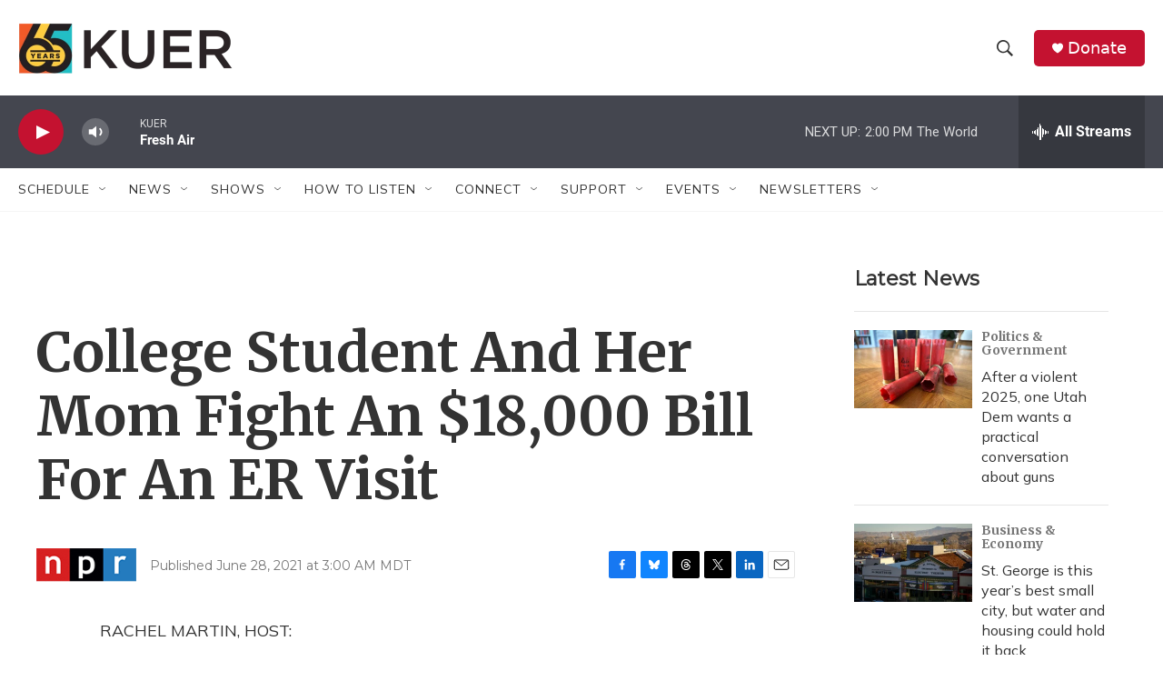

--- FILE ---
content_type: text/html; charset=utf-8
request_url: https://www.google.com/recaptcha/api2/aframe
body_size: 266
content:
<!DOCTYPE HTML><html><head><meta http-equiv="content-type" content="text/html; charset=UTF-8"></head><body><script nonce="rmLlFaJg-Y6oGRp2UOeLhQ">/** Anti-fraud and anti-abuse applications only. See google.com/recaptcha */ try{var clients={'sodar':'https://pagead2.googlesyndication.com/pagead/sodar?'};window.addEventListener("message",function(a){try{if(a.source===window.parent){var b=JSON.parse(a.data);var c=clients[b['id']];if(c){var d=document.createElement('img');d.src=c+b['params']+'&rc='+(localStorage.getItem("rc::a")?sessionStorage.getItem("rc::b"):"");window.document.body.appendChild(d);sessionStorage.setItem("rc::e",parseInt(sessionStorage.getItem("rc::e")||0)+1);localStorage.setItem("rc::h",'1769632330640');}}}catch(b){}});window.parent.postMessage("_grecaptcha_ready", "*");}catch(b){}</script></body></html>